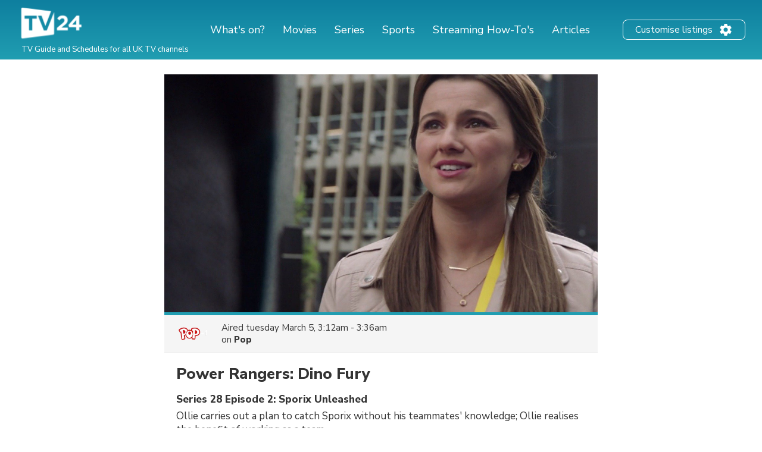

--- FILE ---
content_type: text/html; charset=utf-8
request_url: https://www.google.com/recaptcha/api2/aframe
body_size: 266
content:
<!DOCTYPE HTML><html><head><meta http-equiv="content-type" content="text/html; charset=UTF-8"></head><body><script nonce="bp07XZ5rREAajfkcqi6x0A">/** Anti-fraud and anti-abuse applications only. See google.com/recaptcha */ try{var clients={'sodar':'https://pagead2.googlesyndication.com/pagead/sodar?'};window.addEventListener("message",function(a){try{if(a.source===window.parent){var b=JSON.parse(a.data);var c=clients[b['id']];if(c){var d=document.createElement('img');d.src=c+b['params']+'&rc='+(localStorage.getItem("rc::a")?sessionStorage.getItem("rc::b"):"");window.document.body.appendChild(d);sessionStorage.setItem("rc::e",parseInt(sessionStorage.getItem("rc::e")||0)+1);localStorage.setItem("rc::h",'1766890875898');}}}catch(b){}});window.parent.postMessage("_grecaptcha_ready", "*");}catch(b){}</script></body></html>

--- FILE ---
content_type: application/javascript; charset=utf-8
request_url: https://fundingchoicesmessages.google.com/f/AGSKWxUt16hLbYUpLF5FYE2HsAipj9UGKEm5t7TFp4Wn7h_kSwqu3Xu05qPAhSFUZ3qGwaNfXcsnqLytxP6975vBjUE_CI1piFvGBLJX49TdM5MceB8e9zIxYbkCA71kBNOdeF1ACZDOgdbRuui54PKvKgneHNcKMrjRYECd63vQrbNtzQ8dGZQF6U3YqKFX/__tribalfusion./ads/banner?/txt_ad._rightad_/video-ad.
body_size: -1290
content:
window['ff1efdbf-87ba-4eba-87e1-b31f39cc4cef'] = true;

--- FILE ---
content_type: image/svg+xml
request_url: https://tv24.co.uk/images/market/uk/tv24.co.uk.svg
body_size: 26354
content:
<svg width="133" height="73" viewBox="0 0 133 73" fill="none" xmlns="http://www.w3.org/2000/svg" xmlns:xlink="http://www.w3.org/1999/xlink">
<rect width="133" height="73" fill="url(#pattern0)"/>
<defs>
<pattern id="pattern0" patternContentUnits="objectBoundingBox" width="1" height="1">
<use xlink:href="#image0_0_4" transform="scale(0.000994036 0.00180832)"/>
</pattern>
<image id="image0_0_4" width="1006" height="553" xlink:href="[data-uri]"/>
</defs>
</svg>
